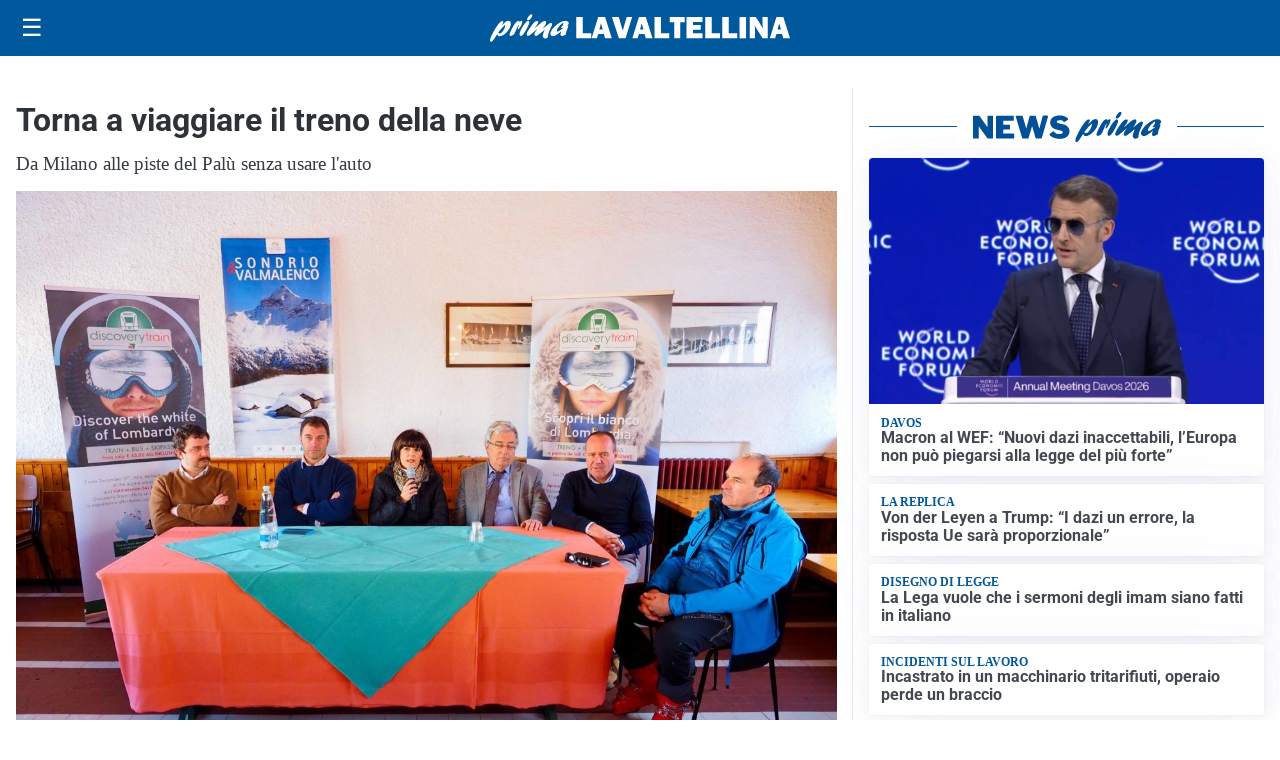

--- FILE ---
content_type: text/html; charset=utf8
request_url: https://primalavaltellina.it/media/my-theme/widgets/list-posts/sidebar-idee-e-consigli.html?ts=29482417
body_size: 530
content:
<div class="widget-title"><span>Idee e consigli</span></div>
<div class="widget-sidebar-featured-poi-lista">
            
                    <article class="featured">
                <a href="https://primalavaltellina.it/rubriche/idee-e-consigli/iperal-festeggia-40-anni-crescita-territorio-e-uno-sguardo-al-futuro/">
                                            <figure><img width="480" height="300" src="https://primalavaltellina.it/media/2026/01/40-anni-Iperal_immagini_Iperal-Fuentes-Centro-commerciale-480x300.jpg" class="attachment-thumbnail size-thumbnail wp-post-image" alt="Iperal festeggia 40 anni: crescita, territorio e uno sguardo al futuro" loading="lazy" sizes="(max-width: 480px) 480px, (max-width: 1024px) 640px, 1280px" decoding="async" /></figure>
                                        <div class="post-meta">
                                                    <span class="lancio">40 ANNI SPESI BENE</span>
                                                <h3>Iperal festeggia 40 anni: crescita, territorio e uno sguardo al futuro</h3>
                    </div>
                </a>
            </article>
                    
                    <article class="compact">
                <a href="https://primalavaltellina.it/rubriche/idee-e-consigli/dirigenti-per-la-sicurezza-formazione-e-informazione/">
                    <div class="post-meta">
                                                <h3>Dirigenti per la sicurezza: formazione e informazione</h3>
                    </div>
                </a>
            </article>
            </div>

<div class="widget-footer"><a role="button" href="/idee-e-consigli/" class="outline widget-more-button">Altre notizie</a></div>